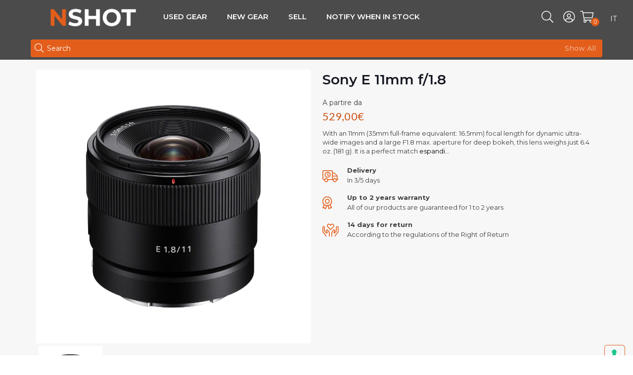

--- FILE ---
content_type: text/css
request_url: https://nshot.com/wp-content/plugins/dc-custom/vc/shortcodes/BannerPromo1/css/style.css?ver=6.4.7
body_size: 538
content:
.bannerpromo1 {
	display: flex;
	background:#FFFFFF;
}
@media (max-width:767px) {
	.bannerpromo1 {
		display: block;
	}
}
.bannerpromo1 .column{
	flex-grow: 1;
	display: flex;
	flex-direction: column;
}
.bannerpromo1 .one-second.column {
	width:50%;
	margin:0;
}
.bannerpromo1 .column.colsx {
	position:relative;
}
.bannerpromo1 .column.colsx .img-link {
	line-height:0;
}
.bannerpromo1 .column .rettangolo {
	position:absolute;
	bottom:10px;
	width: 100%;
}
.bannerpromo1 .column .rettangolo .countdown {
	width:60%;
}
.bannerpromo1 .column .rettangolo .countdown .cntdwn_table {
	width:100%;
	text-align:center;
}
.bannerpromo1 .column .rettangolo .countdown table {
	width:auto;
	margin: 0 auto;
}
.bannerpromo1 .column .rettangolo .countdown td {
	border-width:0;	
	color:#FFFFFF;
}
.bannerpromo1 .column .rettangolo .countdown .num td {
	font-size:50px;
	font-weight:500;
	padding: 0px 10px;
}
.bannerpromo1 .column .rettangolo .countdown .numlbl td {
	font-size:10px;
	padding:0 10px;
	line-height: 32px;
}
.bannerpromo1 .swiper-button-next {
	right:0;
}
.bannerpromo1 .swiper-button-prev {
	left:0;
}
.bannerpromo1 .swiper-column .swiper-slide img {
	width:100%;
}
.bannerpromo1 .swiper-slide table {
	margin:0;
}
.bannerpromo1 .swiper-slide td {
	text-align:left;
	border-width: 0;
	width:50%;
}
.bannerpromo1 .swiper-slide a {
	color:#000000;
}
.bannerpromo1 .swiper-column .product .item {
	font-weight:900;
	text-transform: uppercase;
	font-size:20px;
}
.bannerpromo1 .swiper-column .product .price {
	text-transform: uppercase;
	padding-top:10px;
}
.bannerpromo1 .swiper-column .product .price del {
	color:#969696;
	font-weight:400;
	font-size:18px;
	width: 100%;
	display: inline-block;
}
.bannerpromo1 .swiper-column .product .price,
.bannerpromo1 .swiper-column .product .price ins {
	width:100%;
	font-weight:900;
	text-transform: uppercase;
	font-size:24px;
	color:#e35e1b;
	width: 100%;
	display: inline-block;
	text-decoration: none;

}

@media (max-width:767px) {
	.bannerpromo1 .swiper-column .swiper-slide {
		min-height: 300px;
	}
}

--- FILE ---
content_type: application/javascript; charset=utf-8
request_url: https://cs.iubenda.com/cookie-solution/confs/js/7884511.js
body_size: -86
content:
_iub.csRC = { consApiKey: 'kVRggEd9xr5KDTo3WywD2TSmCEIt4vSE', consentDatabasePublicKey: 'Wlp0IFO5WA2dN7EGGvpk5eQe9wVyqZr5', publicId: '7b561c79-6db6-11ee-8bfc-5ad8d8c564c0', floatingGroup: false };
_iub.csEnabled = true;
_iub.csPurposes = [5,6,3,4,1,2,"sh","adv","s","sd9"];
_iub.cpUpd = 1767804436;
_iub.csFeatures = {"geolocation_setting":true,"cookie_solution_white_labeling":1,"rejection_recovery":false,"full_customization":true,"multiple_languages":true,"mobile_app_integration":false};
_iub.csT = null;
_iub.googleConsentModeV2 = true;
_iub.totalNumberOfProviders = 10;


--- FILE ---
content_type: application/javascript
request_url: https://nshot.com/wp-content/plugins/dc-custom/js/woo.checkout.js?nn=v.1.2.12&ver=6.4.7
body_size: 1586
content:
/*
$( document.body ).trigger( 'adding_to_cart', [ $thisbutton, data ] );
$( document.body ).trigger( 'added_to_cart', [ response.fragments, response.cart_hash, $thisbutton ] );
$( document.body ).trigger( 'removed_from_cart', [ response.fragments, response.cart_hash, $thisbutton ] );
$( document.body ).trigger( 'wc_cart_button_updated', [ $button ] );
$( document.body ).trigger( 'cart_page_refreshed' );
$( document.body ).trigger( 'cart_totals_refreshed' );
$( document.body ).trigger( 'wc_fragments_loaded' );
*/

//https://wordpress.stackexchange.com/questions/323404/woocommerce-trigger-checkout-form-validation
//https://wordpress.stackexchange.com/questions/342148/list-of-js-events-in-the-woocommerce-frontend

var _FECheckout = null;

(function () {
	function setup ($) {
		var _pluginName = "FECheckout";
		var _me = null;
		var _checkout_form = null;
		var _dc_orderflag = 0;

		var defaults = {
		};

		function FECheckout(element, options) {
			_me = this;
			this.element = element;
			this.options = $.extend({}, defaults, options);
			this._name = _pluginName;
			this.init();
			return this;
		}

		FECheckout.prototype.init = function() {
			console.log("mask");
			$("#documento_rilasciodata").mask("00/00/0000", {placeholder: "__/__/____"});
			$("#documento_scadenzadata").mask("00/00/0000", {placeholder: "__/__/____"});

			_checkout_form = $('form.woocommerce-checkout');
			_checkout_form.on("checkout_place_order", function () {
				if ($("#dc-order-flag").length==0) {
					_checkout_form.append('<input type="hidden" id="dc-order-flag" name="dc-order-flag" value="0">');
				}
				$("#dc-order-flag").val(_dc_orderflag);
				return true;
			});
			$("#place_order").click(function(e) {
				e.preventDefault();
				_dc_orderflag = 0;
				$("#dc-order-flag").val(_dc_orderflag);
				$(".checkout.woocommerce-checkout").submit();
			});
			$(".btndcstep").click(function(e) {
				e.preventDefault();
				_dc_orderflag = $(this).data("step");
				$("#dc-order-flag").val(_dc_orderflag);
				$("#place_order").click();
			});

			$(".title").click(function(e) {
				e.preventDefault();
				if (!$(this).hasClass("disabled")) {
					$(".woo-accordion .panel").removeClass("active");
					$(this).parent().find(".panel").addClass("active");
				}
			});

			$("#ship-to-different-address-checkbox").click(function(e) {
				if ($(this).prop("checked")) {
					$(".shipping_address").removeClass("hidden");
				} else {
					$(".shipping_address").addClass("hidden");
				}
			});


			$(document.body).on("checkout_error", function (e, messages) {
				var m = $(messages);
				var error_count = $(".woocommerce-error").length;
				$(".woocommerce-error").remove();
				$(".woocommerce-error .alert_wrapper:contains('fakeerror')").remove();

				if (error_count==2 && _dc_orderflag>0) {
					if ($("#terms").length>0 && !$("#terms").prop("checked")) {
						error_count = 1;
					}
				}

				if (error_count>1 || _dc_orderflag==0) {
					var boxWidth = "500px";
					if ($(window).width()<500) {
						boxWidth = "96%";
					}

					//m.remove('.woocommerce-error .alert_wrapper:contains("fakeerror")');
					$.confirm({
						title: "Errori di compilazione",
						content: m,
						//columnClass: "xsmall",
						boxWidth: boxWidth,
						useBootstrap: false,
						animation: "none",
						onContentReady: function () {
							var self = this;
							this.$content.find(".woocommerce-error").each(function(i, el) {
								if ($(this).find('div:contains("fakeerror")').length > 0) {
									$(this).remove();
								}
							});
						},
						buttons: {
							ok: {},
						}
					});

				} else if (_dc_orderflag>0) {
					var index = _dc_orderflag + 1;
					$(".woo-accordion .title[data-step='"+index+"']").removeClass("disabled");
					$(".woo-accordion .panel").removeClass("active");
					$(".woo-accordion .panel[data-step='"+index+"']").addClass("active");
				}

				_dc_orderflag = 0;
				$("#dc-order-flag").val(0);
			});

			$("input:radio.shipping_method").click(function(e) {
				_me.ShippingAddress();
			});
			_me.ShippingAddress();

			jQuery("#billing_invoice_type").change(function(){
				_me.BillingFields();
			});
			jQuery("#billing_country").change(function(){
				_me.BillingFields();
			});
			_me.BillingFields();
		}

		FECheckout.prototype.ShippingAddress = function() {
			var val = $("input[name='shipping_method[0]']:checked").val();
			if (val=="local_pickup:5") {
				$("#ship-to-different-address-checkbox").prop("checked", false);
				$("#ship-to-different-address").addClass("hidden");
				$(".shipping_address").addClass("hidden");
				$(".shipping-method-extra-fields").addClass("hidden");
				$(".shipping-method-extra-fields input").addClass("validate-required");
			} else {
				$("#ship-to-different-address").removeClass("hidden");
				$(".shipping-method-extra-fields").removeClass("hidden");
				$(".shipping-method-extra-fields input").removeClass("validate-required");
			}
		}

		FECheckout.prototype.BillingFields = function() {
			console.log(jQuery("#billing_invoice_type").val());
			if (jQuery("#billing_invoice_type").val()=="receipt") {
				jQuery(".woocommerce #billing_pec_field").hide();
				jQuery(".woocommerce #billing_pa_code_field").hide();
			} else {
				jQuery(".woocommerce #billing_pec_field").show();
				jQuery(".woocommerce #billing_pa_code_field").show();
			}
		}

		$.fn[_pluginName] = function(options) {
			return new FECheckout(this, options);
		}
	}

	if (typeof define === "function" && define.amd && define.amd.jQuery) {
		define(["jquery"], setup);
	} else {
		setup(jQuery);
	}
})();

jQuery(document.body).on("init_checkout", function (e) {
	_FECheckout = jQuery("body").FECheckout({});
});
setTimeout(function(){
	if (!_FECheckout) {
		_FECheckout = jQuery("body").FECheckout({});
	}
}, 2000);
